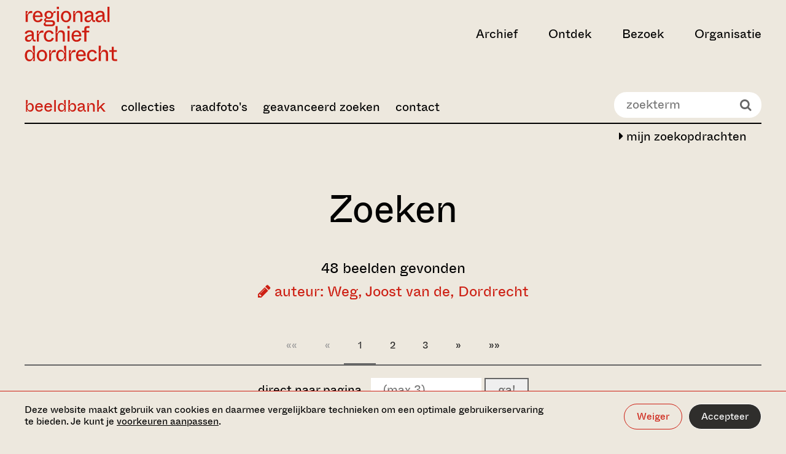

--- FILE ---
content_type: text/html;charset=UTF-8
request_url: https://beeldbank.regionaalarchiefdordrecht.nl/index.cfm?action=search.query&Q.field1=author&Q.value1=Weg%2C%20Joost%20van%20de%2C%20Dordrecht&tohistory=1
body_size: 13716
content:

			<!DOCTYPE html>
<html lang="nl">
<head>
  <meta charset="utf-8">
  <meta http-equiv="x-ua-compatible" content="ie=edge">
  <meta name="viewport" content="width=device-width, initial-scale=1">
  <meta name="format-detection" content="telephone=no">
  
  <meta name="description" content="">

  <meta property="og:type" content="website">
  <meta property="og:title" content="Zoeken in de archieven">
  <meta property="og:url" content="https://www.regionaalarchiefdordrecht.nl/">
  <meta property="og:image"
        content="http://www.regionaalarchiefdordrecht.nl/media/images/RegionaalArchief_0123_ph.Christin.2e16d0ba.fill-1200x630_ewZmDQE.jpg">
  <meta property="og:description" content="">

  <meta name="twitter:card" content="summary">
  <meta name="twitter:site" content="@dordrechtsmuseum">

  <link rel="apple-touch-icon" sizes="180x180" href="https://www.regionaalarchiefdordrecht.nl/static/images/favicons/regionaal_archief/apple-touch-icon.png">
  <link rel="icon" type="image/png" sizes="32x32" href="https://www.regionaalarchiefdordrecht.nl/static/images/favicons/regionaal_archief/favicon-32x32.png">
  <link rel="icon" type="image/png" sizes="16x16" href="https://www.regionaalarchiefdordrecht.nl/static/images/favicons/regionaal_archief/favicon-16x16.png">
  <link rel="manifest" href="https://www.regionaalarchiefdordrecht.nl/static/images/favicons/regionaal_archief/manifest.json">
  <link rel="shortcut icon" href="https://www.regionaalarchiefdordrecht.nl/static/images/favicons/regionaal_archief/favicon.ico">
  <meta name="msapplication-config" content="/static/images/favicons/regionaal_archief/browserconfig.xml">

  
  <link rel="preconnect" href="https://www.google-analytics.com">
  <link rel="preconnect" href="https://www.googletagmanager.com">

  
  

  
    <script>(function(w,d,s,l,i){w[l]=w[l]||[];w[l].push({'gtm.start':
new Date().getTime(),event:'gtm.js'});var f=d.getElementsByTagName(s)[0],
j=d.createElement(s),dl=l!='dataLayer'?'&l='+l:'';j.async=true;j.src=
'https://www.googletagmanager.com/gtm.js?id='+i+dl;f.parentNode.insertBefore(j,f);
})(window,document,'script','dataLayer','GTM-PFRF8PS');</script>

  

  <style>
  :root {
    --theme-color-primary: #EDE8DE;
    --theme-color-secondary: #CD1F13;
    --theme-gradient: #000000;
    --color-menu-1: ;
    --color-menu-2: ;
    --color-menu-3: ;
  
  }

  
</style>


  
  <link type="text/css" href="https://www.regionaalarchiefdordrecht.nl/static/bundles/vendor-529e9d74501fdbe7af58.min.css" rel="stylesheet" />
  <link type="text/css" href="https://www.regionaalarchiefdordrecht.nl/static/bundles/imagebank-529e9d74501fdbe7af58.min.css" rel="stylesheet" />


	

		<!--
			Beeldbank: www.trilobiet.nl
			Powered by Legendo Media Collection Websites http://www.legendo.nl
			Version: 20261117-01
		-->

		<base href="/" />

		
			<title>Beeldbank - Regionaal Archief Dordrecht</title>
		
		<meta http-equiv="expires" content="Sat, 17 Jun 2000 18:19:20 GMT"/>
		<meta http-equiv="Cache-Control" content="private, no-store, no-cache, must-revalidate"/>
		<meta http-equiv="Cache-Control" content="post-check=0, pre-check=0"/>
		<meta http-equiv="Pragma" content="no-cache"/>
		
		<meta name="description" content="Beeldbank Regionaal Archief Dordrecht"/>
		<meta name="author" content="Trilobiet Internetdiensten Rotterdam" />
		<meta name="generator" content="Legendo Media" />
		<meta name="keywords" content="Beeldbank,Erfgoed,Dordrecht,Zwijndrecht,Bieschbos,Biesbos,Alblasserwaard,IJsselmonde"/>

		
		<meta property="og:locale" content="nl_NL" />
		<meta property="og:type" content="article" />
		<meta property="og:site_name" content="Regionaal Archief Dordrecht" />
		<meta property="og:url" content="http://beeldbank.regionaalarchiefdordrecht.nl//index.cfm?action=search.query&Q.field1=author&Q.value1=Weg%2C%20Joost%20van%20de%2C%20Dordrecht&tohistory=1" />
		<meta property="og:title" content="Beeldbank Regionaal Archief Dordrecht" />
		<meta property="og:image" content="http://www.regionaalarchiefdordrecht.nl/app/uploads/2014/11/rad-logo-2.png" />
		

		<link rel="canonical" href="http://beeldbank.regionaalarchiefdordrecht.nl/" />

		<script type="text/javascript" src="_resources/js/utils.js?v=2.01"></script>
		<script type="text/javascript" src="_resources/js/jquery-1.10.2.min.js"></script>

		<!-- shadowbox -->
		<script type="text/javascript" src="_resources/shadowbox-3.0.3/shadowbox.js"></script>
		<link rel="stylesheet" href="_resources/shadowbox-3.0.3/shadowbox.css" type="text/css" media="all" />
		<script type="text/javascript">	$(document).ready(function() { Shadowbox.init(); }); </script>


		<!-- pure responsive grids -->
		<link type="text/css" rel="stylesheet" media="screen" href="_resources/styles/pure-release-0.5.0/grids-min.css"/>
		<link type="text/css" rel="stylesheet" media="screen" href="_resources/styles/pure-release-0.5.0/grids-responsive-min.css"/>
		<!-- pure responsive forms -->
		<link type="text/css" rel="stylesheet" media="screen" href="_resources/styles/pure-release-0.5.0/forms-min.css"/>
		<!-- pure responsive menus -->
		<link type="text/css" rel="stylesheet" media="screen" href="_resources/styles/pure-release-0.5.0/menus-min.css"/>
		<link type="text/css" rel="stylesheet" media="screen" href="_resources/styles/pure-release-0.5.0/menus-paginator-min.css"/>
		<!-- pure tables menus -->
		<link type="text/css" rel="stylesheet" media="screen" href="_resources/styles/pure-release-0.5.0/tables-min.css"/>

		<!--[if lte IE 8]>
			<link rel="stylesheet" href="_resources/styles/pure-custom-grid/grid-old-ie-bb.css">
		<![endif]-->
		<!--[if gt IE 8]><!-->
			<link rel="stylesheet" href="_resources/styles/pure-custom-grid/grid-bb.css">
		<!--<![endif]-->

		<!-- font awesome -->
		<link type="text/css" rel="stylesheet" media="screen" href="_resources/fonts/font-awesome-4.1.0/css/font-awesome.min.css" />

		<!-- custom beeldbank css -->
		<link type="text/css" rel="stylesheet" media="screen" href="_resources/fonts/stylesheet.css?v=1.1"/>
		<link type="text/css" rel="stylesheet" media="screen" href="_resources/styles/bbstyles.css?v=6.17"/>

		<!-- carousel -->
		<script type="text/javascript" src="_resources/slick/slick.min.js"></script>
		<link rel="stylesheet" type="text/css" href="_resources/slick/slick.css"/>

		<script type="text/javascript">

			$( document ).ready(function() {

				$('body').addClass('bb-page-query');

				$('.bb-page-home #BB-quicksearch-wrapper').empty();
				$('#BB-quicksearch-wrapper').show();

				$('.bb-page-home .page-title-wrapper').empty();

				$('.bb-navbar-toggle').click(function() {
					$('.bb-main-menu').slideToggle(250);
				});

				$('.bb-tile').click(function() {
					document.location.href= $(this).find('a').attr('href');
				});

				$(window).resize(function() {
					sizeThumbs();
				});

				sizeThumbs();

			});

		</script>


	
</head>

<body class="homepage">


    <noscript><iframe src="https://www.googletagmanager.com/ns.html?id=GTM-PFRF8PS" height="0" width="0" style="display:none;visibility:hidden"></iframe></noscript>






<div class="cookiebar" data-component="cookiebar">
  <div class="cookiebar__message">
    <div class="container container--wide">
      <div class="container__inner">
        <div class="cookiebar__text-buttons">
          <p class="cookiebar__text">
            Deze website maakt gebruik van cookies en daarmee vergelijkbare technieken om een optimale
            gebruikerservaring te bieden. Je kunt je
            <a href="https://www.regionaalarchiefdordrecht.nl/beeldbank/#" data-do="preferences" tabindex="0">voorkeuren aanpassen</a>.
          </p>
          <div class="cookiebar__buttons">
            <button class="button button--border-white" data-do="reject">Weiger</button>
            <button class="button button--white" data-do="accept">Accepteer</button>
          </div>
        </div>
      </div>
    </div>
  </div>

  <div class="cookiebar__preferences">
    <div class="container container--wide">
      <div class="container__inner">
        <div class="cookiebar__checkboxes">
          <div class="cookiebar-checkbox">
  <div class="cookiebar-checkbox__input">
    <input id="functional" type="checkbox" checked="checked"  disabled required>
    <label for="functional">Functionele cookies</label>
  </div>
  <div class="cookiebar-checkbox__help-text">Deze cookies zorgen ervoor dat de website naar behoren werkt. Deze cookies kunnen niet uitgezet worden.</div>
</div>

          <div class="cookiebar-checkbox">
  <div class="cookiebar-checkbox__input">
    <input id="analytics" type="checkbox" >
    <label for="analytics">Analytische cookies</label>
  </div>
  <div class="cookiebar-checkbox__help-text">Deze cookies zorgen ervoor dat we het gebruik van de website kunnen meten en verbeteringen door kunnen voeren.</div>
</div>

          <div class="cookiebar-checkbox">
  <div class="cookiebar-checkbox__input">
    <input id="third-party" type="checkbox" >
    <label for="third-party">Third party cookies</label>
  </div>
  <div class="cookiebar-checkbox__help-text">Deze cookies kunnen geplaatst worden door derde partijen, zoals YouTube of Vimeo.</div>
</div>

          <div class="cookiebar-checkbox">
  <div class="cookiebar-checkbox__input">
    <input id="advertising" type="checkbox" >
    <label for="advertising">Advertising cookies</label>
  </div>
  <div class="cookiebar-checkbox__help-text">Deze cookie stellen onze advertentiepartners in staat om doelgerichter informatie te kunnen aanbieden.</div>
</div>

        </div>
        <div class="cookiebar__text-buttons">
          <p class="cookiebar__text">
            Door categorieën uit te zetten, kan het voorkomen dat gerelateerde functionaliteiten binnen de website niet
            langer correct werken. Het is altijd mogelijk om op een later moment de voorkeuren aan te passen.
            
          </p>
          <div class="cookiebar__buttons">
            <button class="button button--border-white" data-do="accept-all">Alles toestaan</button>
            <button class="button button--white" data-do="save">Opslaan</button>
          </div>
        </div>
      </div>
    </div>
  </div>
</div>


<a class="skiplink" href="https://www.regionaalarchiefdordrecht.nl/beeldbank/#main-content" title="Direct naar de inhoud">Ga direct naar de inhoud</a>


  <nav data-component="nav-header">
  <div class="container container--wide nav-header">
    

<div class="container__inner nav-header__inner">
  <div class="nav-header__left-section">
    
      
        

<a class="nav-header__logo" href="https://www.regionaalarchiefdordrecht.nl/" aria-label="Ga naar home">
  <svg viewBox="0 0 262 154" xmlns="http://www.w3.org/2000/svg" width="262" height="154">
  <title>Regionaal Archief Dordrecht - Ga naar home</title>
  <path fill="currentColor" d="M8.896 43V29.318c0-7.367 2.848-11.454 9.658-11.454 1.238 0 2.29.124 3.281.248V12.17c-.68-.186-1.547-.31-2.91-.31-6.252 0-8.79 4.024-10.153 9.225H5.43c1.424-2.29 3.281-6.005 3.281-8.791H3.077V43h5.82Zm28.75.867c6.376 0 11.267-2.972 13.496-8.853l-5.325-1.92c-.867 2.167-3.033 5.882-7.986 5.882-4.21 0-8.296-2.477-8.544-9.844h21.607c1.114-10.03-4.334-17.706-13.496-17.706-7.987 0-13.93 6.315-13.93 16.344 0 10.34 5.634 16.097 14.177 16.097ZM29.41 24.489c.495-5.324 4.024-8.42 7.986-8.42 4.087 0 7.553 2.91 7.616 8.42H29.41Zm46.995 30.583c5.324 0 9.782-2.847 9.782-8.605 0-5.139-3.9-8.605-9.906-8.605h-13.31c-2.105 0-2.724-.93-2.724-1.982 0-1.114 1.052-2.228 2.724-2.91 1.733.93 3.714 1.177 5.82 1.177 6.871 0 11.638-4.458 12.195-11.392l.124-1.485c.248-3.53 1.239-4.148 3.839-4.148h2.538v-4.83h-2.105c-2.972 0-4.457 2.23-4.705 5.14h-2.167c-1.052-2.54-3.838-6.006-10.339-6.006-6.996 0-11.763 4.953-11.763 10.772 0 3.962 1.424 6.067 3.343 7.615v2.229c-2.971 1.238-4.581 3.095-4.581 5.448 0 1.857 1.362 3.22 3.034 3.776v2.23c-2.663 1.176-4.272 3.219-4.272 6.005 0 2.476 1.857 5.572 7.429 5.572h15.044Zm-7.615-25.507c-4.024 0-6.624-2.662-6.624-6.748 0-4.024 2.6-6.81 6.624-6.81 4.024 0 6.625 2.786 6.625 6.81 0 4.086-2.6 6.748-6.625 6.748ZM63.715 50.12c-2.972 0-4.644-.743-4.644-3.22 0-1.919 1.239-3.28 2.23-3.9h14.362c2.477 0 4.644.62 4.644 3.529 0 2.91-2.167 3.59-4.644 3.59H63.715ZM97.319 6.597V-.337h-6.19v6.934h6.19ZM97.195 43V12.293h-5.881V43h5.881Zm20.111.867c8.234 0 14.549-6.81 14.549-16.159 0-9.348-6.067-16.282-14.549-16.282s-14.611 6.934-14.611 16.282c0 9.225 6.315 16.159 14.611 16.159Zm0-5.015c-5.077 0-8.544-3.59-8.544-11.082 0-7.553 3.467-11.33 8.544-11.33 5.015 0 8.482 3.777 8.482 11.33 0 7.491-3.467 11.082-8.482 11.082ZM143.224 43V29.751c0-4.334.124-13.248 8.172-13.248 3.962 0 6.501 2.228 6.501 7.738V43h5.819V22.941c0-6.81-3.219-11.515-10.71-11.515-5.82 0-8.915 4.767-9.844 7.986h-3.157c1.547-2.352 2.971-5.262 2.971-7.12h-5.572V43h5.82Zm35.848.867c5.386 0 8.482-3.343 9.534-7.306h2.353c0 4.83 1.238 6.439 5.881 6.439h2.538v-4.953h-3.157c-1.424 0-1.795-.371-1.795-1.795V22.198c0-6.624-3.963-10.772-12.259-10.772-8.11 0-12.505 4.396-13.496 8.605l5.448 1.796c.805-2.353 2.662-5.51 8.048-5.51 4.52 0 6.439 2.167 6.439 5.695v.93c-9.967.804-19.316 3.652-19.316 12.133 0 5.449 3.777 8.792 9.782 8.792Zm1.671-4.767c-3.652 0-5.448-1.734-5.448-4.52 0-4.89 6.129-6.686 13.311-7.429v3.157c0 6.13-3.962 8.792-7.863 8.792Zm29.777 4.767c5.386 0 8.482-3.343 9.534-7.306h2.353c0 4.83 1.238 6.439 5.881 6.439h2.539v-4.953h-3.158c-1.424 0-1.795-.371-1.795-1.795V22.198c0-6.624-3.962-10.772-12.258-10.772-8.11 0-12.506 4.396-13.497 8.605l5.448 1.796c.805-2.353 2.663-5.51 8.049-5.51 4.519 0 6.438 2.167 6.438 5.695v.93c-9.967.804-19.316 3.652-19.316 12.133 0 5.449 3.777 8.792 9.782 8.792Zm1.672-4.767c-3.653 0-5.448-1.734-5.448-4.52 0-4.89 6.129-6.686 13.31-7.429v3.157c0 6.13-3.962 8.792-7.862 8.792Zm27.796 3.9V-.337h-5.82V43h5.82ZM10.878 98.867c5.386 0 8.481-3.343 9.533-7.306h2.353c0 4.83 1.238 6.439 5.881 6.439h2.539v-4.953h-3.158c-1.424 0-1.795-.371-1.795-1.795V77.198c0-6.624-3.962-10.772-12.258-10.772-8.11 0-12.506 4.395-13.497 8.605l5.448 1.796c.805-2.353 2.663-5.51 8.049-5.51 4.52 0 6.438 2.167 6.438 5.696v.928c-9.967.805-19.316 3.653-19.316 12.135 0 5.448 3.777 8.79 9.782 8.79Zm1.67-4.767c-3.652 0-5.447-1.734-5.447-4.52 0-4.89 6.129-6.686 13.31-7.429v3.157c0 6.13-3.962 8.792-7.862 8.792ZM40.345 98V84.318c0-7.367 2.848-11.453 9.658-11.453 1.239 0 2.291.123 3.282.247V67.17c-.681-.186-1.548-.31-2.91-.31-6.253 0-8.791 4.024-10.153 9.225h-3.343c1.423-2.29 3.28-6.005 3.28-8.791h-5.633V98h5.82Zm28.947.867c6.934 0 11.577-4.024 13.62-9.72l-5.51-1.92c-1.052 3.406-3.343 6.625-8.172 6.625-4.89 0-8.791-3.59-8.791-11.206 0-7.49 3.962-11.205 8.729-11.205 4.272 0 6.5 2.724 7.553 5.757l5.448-1.857c-1.548-4.83-5.943-8.915-12.939-8.915-8.605 0-14.858 6.624-14.858 16.22 0 9.906 5.943 16.22 14.92 16.22ZM93.326 98V84.751c0-4.334.124-13.249 8.172-13.249 3.962 0 6.501 2.23 6.501 7.74V98h5.819V77.941c0-6.81-3.219-11.515-10.71-11.515-5.82 0-8.915 4.767-9.844 7.986h-3.157c1.61-2.414 3.219-5.014 3.219-11.391v-8.358h-5.82V98h5.82Zm33.991-36.403v-6.934h-6.191v6.934h6.191ZM127.193 98V67.293h-5.882V98h5.882Zm19.801.867c6.377 0 11.267-2.972 13.496-8.853l-5.324-1.92c-.867 2.167-3.034 5.882-7.986 5.882-4.21 0-8.296-2.477-8.544-9.844h21.607c1.114-10.03-4.334-17.706-13.497-17.706-7.986 0-13.93 6.315-13.93 16.344 0 10.34 5.634 16.097 14.178 16.097Zm-8.234-19.378c.495-5.324 4.024-8.42 7.986-8.42 4.086 0 7.553 2.91 7.615 8.42H138.76Zm35.857-7.367h7.924v-4.83h-7.924v-4.58c0-2.106.867-3.034 3.033-3.034h6.006v-5.015h-7.12c-5.077 0-7.739 2.538-7.739 8.11v4.52h-6.686v4.829h6.686V98h5.82V72.122ZM13.23 153.867c6.562 0 8.853-4.644 10.03-7.491h3.28c-1.176 1.609-2.785 4.643-2.785 6.624h5.262v-43.337h-5.82v7.12c0 6.5 1.61 9.596 3.405 12.134h-3.405c-1.238-3.529-3.838-7.491-9.967-7.491-7.058 0-12.444 6.129-12.444 16.22 0 10.03 5.386 16.221 12.444 16.221Zm1.795-4.953c-4.767 0-8.234-3.034-8.234-11.33 0-8.357 3.467-11.205 8.234-11.205 4.953 0 8.482 3.652 8.482 11.205s-3.529 11.33-8.482 11.33Zm34.175 4.953c8.234 0 14.549-6.81 14.549-16.159 0-9.348-6.067-16.282-14.549-16.282s-14.61 6.934-14.61 16.282c0 9.225 6.314 16.159 14.61 16.159Zm0-5.015c-5.077 0-8.544-3.591-8.544-11.082 0-7.553 3.468-11.329 8.544-11.329 5.015 0 8.482 3.776 8.482 11.329 0 7.491-3.467 11.082-8.482 11.082ZM75.118 153v-13.682c0-7.367 2.848-11.453 9.658-11.453 1.238 0 2.29.123 3.281.247v-5.943c-.68-.186-1.547-.31-2.91-.31-6.252 0-8.79 4.024-10.153 9.225h-3.343c1.424-2.291 3.281-6.005 3.281-8.791H69.3V153h5.82Zm26.532.867c6.562 0 8.853-4.644 10.029-7.491h3.282c-1.177 1.609-2.786 4.643-2.786 6.624h5.262v-43.337h-5.819v7.12c0 6.5 1.609 9.596 3.405 12.134h-3.405c-1.239-3.529-3.839-7.491-9.968-7.491-7.058 0-12.444 6.129-12.444 16.22 0 10.03 5.386 16.221 12.444 16.221Zm1.795-4.953c-4.767 0-8.234-3.034-8.234-11.33 0-8.357 3.467-11.205 8.234-11.205 4.953 0 8.482 3.652 8.482 11.205s-3.529 11.33-8.482 11.33ZM131.243 153v-13.682c0-7.367 2.848-11.453 9.658-11.453 1.239 0 2.291.123 3.282.247v-5.943c-.681-.186-1.548-.31-2.91-.31-6.253 0-8.791 4.024-10.153 9.225h-3.343c1.423-2.291 3.281-6.005 3.281-8.791h-5.634V153h5.819Zm28.266.867c6.377 0 11.267-2.972 13.496-8.853l-5.324-1.92c-.867 2.167-3.034 5.882-7.986 5.882-4.21 0-8.296-2.477-8.544-9.844h21.607c1.114-10.029-4.334-17.706-13.497-17.706-7.986 0-13.93 6.315-13.93 16.344 0 10.339 5.634 16.097 14.178 16.097Zm-8.234-19.378c.495-5.324 4.024-8.42 7.986-8.42 4.086 0 7.553 2.91 7.615 8.42h-15.601Zm40.061 19.378c6.934 0 11.577-4.024 13.62-9.72l-5.51-1.919c-1.052 3.405-3.343 6.624-8.172 6.624-4.891 0-8.791-3.591-8.791-11.206 0-7.491 3.962-11.205 8.729-11.205 4.272 0 6.501 2.724 7.553 5.757l5.448-1.857c-1.548-4.829-5.943-8.915-12.939-8.915-8.606 0-14.858 6.624-14.858 16.22 0 9.906 5.943 16.221 14.92 16.221Zm24.035-.867v-13.249c0-4.333.124-13.249 8.172-13.249 3.962 0 6.501 2.229 6.501 7.739V153h5.819v-20.059c0-6.81-3.219-11.515-10.71-11.515-5.82 0-8.915 4.767-9.844 7.986h-3.157c1.609-2.414 3.219-5.014 3.219-11.391v-8.358h-5.82V153h5.82Zm46.311 0v-5.015h-6.439c-2.105 0-3.034-.928-3.034-3.033v-17.83h8.296v-4.829h-8.296v-9.596h-5.819v9.596h-6.996v4.829h6.996v18.325c0 5.077 2.662 7.553 7.739 7.553h7.553Z" />
</svg>

</a>

      
    

    
  </div>

  
    <div class="nav-header__right-section">
      <ul class="nav-header__items">
        
          <li>
            <button class="nav-header__button " aria-expanded="false" aria-controls="archief" data-target="archief">Archief</button>
          </li>
        
          <li>
            <button class="nav-header__button " aria-expanded="false" aria-controls="ontdek" data-target="ontdek">Ontdek</button>
          </li>
        
          <li>
            <button class="nav-header__button " aria-expanded="false" aria-controls="bezoek" data-target="bezoek">Bezoek</button>
          </li>
        
          <li>
            <button class="nav-header__button " aria-expanded="false" aria-controls="organisatie" data-target="organisatie">Organisatie</button>
          </li>
        
      </ul>

      

      

      

      

      <button class="nav-header__hamburger" aria-label="toggle menu" aria-expanded="false" aria-controls="nav-dropdown"></button>
    </div>
  
</div>

    

<div id="nav-dropdown" class="nav-dropdown">
  <div class="nav-dropdown__tabs container container--wide">
    <div class="container__inner">
      <ul class="nav-dropdown__tabs-list">
        
          <li>
            <button data-target="archief" class="nav-dropdown__tab-button" aria-expanded="false" aria-controls="archief">
              <span>Archief</span>
              <svg xmlns="http://www.w3.org/2000/svg" viewBox="0 0 32 32" width="32px" height="32px">
  <path fill="currentColor" d="m9.4 32 13.2-11.9V12L9.4 0v5l7.5 6.6c1.7 1.5 3 2.1 4.2 2.2v4.7c-1.2.1-2.5.7-4.2 2.2l-7.5 6.6V32z" />
</svg>

            </button>
          </li>
        
          <li>
            <button data-target="ontdek" class="nav-dropdown__tab-button" aria-expanded="false" aria-controls="ontdek">
              <span>Ontdek</span>
              <svg xmlns="http://www.w3.org/2000/svg" viewBox="0 0 32 32" width="32px" height="32px">
  <path fill="currentColor" d="m9.4 32 13.2-11.9V12L9.4 0v5l7.5 6.6c1.7 1.5 3 2.1 4.2 2.2v4.7c-1.2.1-2.5.7-4.2 2.2l-7.5 6.6V32z" />
</svg>

            </button>
          </li>
        
          <li>
            <button data-target="bezoek" class="nav-dropdown__tab-button" aria-expanded="false" aria-controls="bezoek">
              <span>Bezoek</span>
              <svg xmlns="http://www.w3.org/2000/svg" viewBox="0 0 32 32" width="32px" height="32px">
  <path fill="currentColor" d="m9.4 32 13.2-11.9V12L9.4 0v5l7.5 6.6c1.7 1.5 3 2.1 4.2 2.2v4.7c-1.2.1-2.5.7-4.2 2.2l-7.5 6.6V32z" />
</svg>

            </button>
          </li>
        
          <li>
            <button data-target="organisatie" class="nav-dropdown__tab-button" aria-expanded="false" aria-controls="organisatie">
              <span>Organisatie</span>
              <svg xmlns="http://www.w3.org/2000/svg" viewBox="0 0 32 32" width="32px" height="32px">
  <path fill="currentColor" d="m9.4 32 13.2-11.9V12L9.4 0v5l7.5 6.6c1.7 1.5 3 2.1 4.2 2.2v4.7c-1.2.1-2.5.7-4.2 2.2l-7.5 6.6V32z" />
</svg>

            </button>
          </li>
        
      </ul>
      <div class="nav-dropdown__cta">
        
            <h3 class="nav-dropdown__cta-title">Blijf op de hoogte</h3>
            <p class="nav-dropdown__cta-text">Meld je aan voor onze nieuwsbrief en ontvang updates over activiteiten en tentoonstellingen. </p>
            <a href="https://www.regionaalarchiefdordrecht.nl/nieuwsbrief/" class="button button--border button--with-arrow">
              <span>Aanmelden voor nieuwsbrief</span>
              <svg xmlns="http://www.w3.org/2000/svg" viewBox="0 0 24 24" width="24" height="24">
  <path fill="currentColor" d="M13.1 0v3.1l6.1 5.3c1.4 1.2 2.5 1.7 3.4 1.7v.6H.1v2.4h22.5v.9c-1 .1-2 .6-3.4 1.7L13.1 21v3l10.8-9.6V9.6L13.1 0z" />
</svg>

            </a>
        
        
        
      </div>
    </div>
  </div>

  
    <div id="archief" class="nav-dropdown__tab container container--wide " data-tab="archief">
      <div class="nav-dropdown__tab-inner container__inner">
        
          <div class="nav-dropdown__card">
            
              

  
  <a href="https://www.regionaalarchiefdordrecht.nl/collectie/"
     class="media-block media-block--regular media-block--inset"
     tabindex="0"
  >
    <div class="media-block__content">
      
        <h3 class="media-block__title">Collectie</h3>
      
      
      
      <div class="media-block__button button button--white button--with-arrow" aria-hidden="true">
        Bekijk
        <svg xmlns="http://www.w3.org/2000/svg" viewBox="0 0 24 24" width="24" height="24">
  <path fill="currentColor" d="M13.1 0v3.1l6.1 5.3c1.4 1.2 2.5 1.7 3.4 1.7v.6H.1v2.4h22.5v.9c-1 .1-2 .6-3.4 1.7L13.1 21v3l10.8-9.6V9.6L13.1 0z" />
</svg>

      </div>
    </div>
    <div class="media-block__image" aria-hidden="true">
      
      
        
          
            <img alt="Christine Reehorst - Studiezaal Regionaal Archief Dordrecht - 2023" height="380" src="https://www.regionaalarchiefdordrecht.nl/media/images/RegionaalArchief_0123_ph.Christine.2e16d0ba.fill-400x380_2oKORyJ.jpg" width="400">
          
        
      
    </div>
  </a>


            
          </div>
        
       
        <button class="nav-dropdown__back-button" aria-label="back">
          <svg xmlns="http://www.w3.org/2000/svg" viewBox="0 0 32 32" width="32px" height="32px">
  <title>Chevron left</title>
  <path fill="currentColor" d="M22.6 32 9.4 20.1V12L22.6 0v5l-7.5 6.6c-1.7 1.5-3 2.1-4.2 2.2v4.7c1.2.1 2.5.7 4.2 2.2l7.5 6.6V32z" />
</svg>

        </button>
      

        <div class="nav-dropdown__links">
          <ul class="nav-dropdown__primary-list">
            
              
              <li><a class="nav-dropdown__primary-link " href="https://www.regionaalarchiefdordrecht.nl/archief/" tabindex="0">Zoeken in de archieven</a></li>
            
              
              <li><a class="nav-dropdown__primary-link " href="http://beeldbank.regionaalarchiefdordrecht.nl" tabindex="0">Zoeken in de beeldbank</a></li>
            
              
              <li><a class="nav-dropdown__primary-link " href="https://www.regionaalarchiefdordrecht.nl/collectie/" tabindex="0">Collectie</a></li>
            
          </ul>

          
            
              <h3 class="nav-dropdown__list-heading">Direct naar</h3>
            
            <ul class="nav-dropdown__secondary-list">
              
                
                <li class="nav-dropdown__secondary-list-item">
                  <a class="nav-dropdown__secondary-link" href="https://www.regionaalarchiefdordrecht.nl/hoe-vraag-ik-een-archiefstuk-aan/" tabindex="0">
                    Aanvragen archiefstuk
                    
                  </a>
                </li>
              
                
                <li class="nav-dropdown__secondary-list-item">
                  <a class="nav-dropdown__secondary-link" href="https://www.regionaalarchiefdordrecht.nl/aanvragen-scans/" tabindex="0">
                    Aanvragen scans
                    
                  </a>
                </li>
              
                
                <li class="nav-dropdown__secondary-list-item">
                  <a class="nav-dropdown__secondary-link" href="https://www.regionaalarchiefdordrecht.nl/zoeken-in-het-archief/" tabindex="0">
                    Zoektips
                    
                  </a>
                </li>
              
            </ul>
          
            
            <ul class="nav-dropdown__secondary-list">
              
            </ul>
          
          <button class="nav-dropdown__close-button" title="close menu" aria-label="close menu" aria-expanded="false" aria-controls="nav-dropdown" >
            <svg xmlns="http://www.w3.org/2000/svg" viewBox="0 0 40 40" width="40" height="40">
  <title>Close</title>
  <path fill="currentColor" d="M40 1.5 38.5 0 20 18.5 1.5 0 0 1.5 18.5 20 0 38.5 1.5 40 20 21.5 38.5 40l1.5-1.5L21.5 20z"/>
</svg>

          </button>
        </div>
      </div>
    </div>
  
    <div id="ontdek" class="nav-dropdown__tab container container--wide " data-tab="ontdek">
      <div class="nav-dropdown__tab-inner container__inner">
        
          <div class="nav-dropdown__card">
            
              

  
  <a href="https://www.regionaalarchiefdordrecht.nl/dordtse-bronnen/"
     class="media-block media-block--regular media-block--inset"
     tabindex="0"
  >
    <div class="media-block__content">
      
        <h3 class="media-block__title">Dordtse bronnen</h3>
      
      
      
      <div class="media-block__button button button--white button--with-arrow" aria-hidden="true">
        Bekijk
        <svg xmlns="http://www.w3.org/2000/svg" viewBox="0 0 24 24" width="24" height="24">
  <path fill="currentColor" d="M13.1 0v3.1l6.1 5.3c1.4 1.2 2.5 1.7 3.4 1.7v.6H.1v2.4h22.5v.9c-1 .1-2 .6-3.4 1.7L13.1 21v3l10.8-9.6V9.6L13.1 0z" />
</svg>

      </div>
    </div>
    <div class="media-block__image" aria-hidden="true">
      
      
        
          
            <img alt="Christine Reehorst - Studiezaal Regionaal Archief Dordrecht - 2023" height="380" src="https://www.regionaalarchiefdordrecht.nl/media/images/RegionaalArchief_0123_ph.Christine.2e16d0ba.fill-400x380.jpg" width="400">
          
        
      
    </div>
  </a>


            
          </div>
        
       
        <button class="nav-dropdown__back-button" aria-label="back">
          <svg xmlns="http://www.w3.org/2000/svg" viewBox="0 0 32 32" width="32px" height="32px">
  <title>Chevron left</title>
  <path fill="currentColor" d="M22.6 32 9.4 20.1V12L22.6 0v5l-7.5 6.6c-1.7 1.5-3 2.1-4.2 2.2v4.7c1.2.1 2.5.7 4.2 2.2l7.5 6.6V32z" />
</svg>

        </button>
      

        <div class="nav-dropdown__links">
          <ul class="nav-dropdown__primary-list">
            
              
              <li><a class="nav-dropdown__primary-link " href="https://www.regionaalarchiefdordrecht.nl/dordts-biografisch-woordenboek/" tabindex="0">Dordts biografisch woordenboek</a></li>
            
              
              <li><a class="nav-dropdown__primary-link " href="https://www.regionaalarchiefdordrecht.nl/verhalen-uit-het-archief/" tabindex="0">Verhalen uit het archief</a></li>
            
              
              <li><a class="nav-dropdown__primary-link " href="https://www.regionaalarchiefdordrecht.nl/onderwijs/" tabindex="0">Onderwijs</a></li>
            
              
              <li><a class="nav-dropdown__primary-link " href="https://www.regionaalarchiefdordrecht.nl/kaarten/" tabindex="0">Dordt op de kaart</a></li>
            
              
              <li><a class="nav-dropdown__primary-link " href="https://www.regionaalarchiefdordrecht.nl/dordtse-historische-kalender/" tabindex="0">Dordtse 
historische kalender</a></li>
            
          </ul>

          
            
              <h3 class="nav-dropdown__list-heading">Direct naar</h3>
            
            <ul class="nav-dropdown__secondary-list">
              
                
                <li class="nav-dropdown__secondary-list-item">
                  <a class="nav-dropdown__secondary-link" href="https://www.regionaalarchiefdordrecht.nl/koloniaal-dordrecht/" tabindex="0">
                    Koloniaal Dordrecht
                    
                  </a>
                </li>
              
                
                <li class="nav-dropdown__secondary-list-item">
                  <a class="nav-dropdown__secondary-link" href="https://www.regionaalarchiefdordrecht.nl/dordtse-verzetsstijders/" tabindex="0">
                    Dordtse verzetsstrijders
                    
                  </a>
                </li>
              
            </ul>
          
            
              <h3 class="nav-dropdown__list-heading">Kijk terug</h3>
            
            <ul class="nav-dropdown__secondary-list">
              
                
                <li class="nav-dropdown__secondary-list-item">
                  <a class="nav-dropdown__secondary-link" href="https://www.regionaalarchiefdordrecht.nl/tentoonstellingsarchief/" tabindex="0">
                    Eerdere tentoonstellingen
                    
                  </a>
                </li>
              
                
                <li class="nav-dropdown__secondary-list-item">
                  <a class="nav-dropdown__secondary-link" href="https://www.regionaalarchiefdordrecht.nl/videoarchief/" tabindex="0">
                    Videoarchief
                    
                  </a>
                </li>
              
            </ul>
          
          <button class="nav-dropdown__close-button" title="close menu" aria-label="close menu" aria-expanded="false" aria-controls="nav-dropdown" >
            <svg xmlns="http://www.w3.org/2000/svg" viewBox="0 0 40 40" width="40" height="40">
  <title>Close</title>
  <path fill="currentColor" d="M40 1.5 38.5 0 20 18.5 1.5 0 0 1.5 18.5 20 0 38.5 1.5 40 20 21.5 38.5 40l1.5-1.5L21.5 20z"/>
</svg>

          </button>
        </div>
      </div>
    </div>
  
    <div id="bezoek" class="nav-dropdown__tab container container--wide " data-tab="bezoek">
      <div class="nav-dropdown__tab-inner container__inner">
        
          <div class="nav-dropdown__card">
            
              

  
  <a href="https://www.regionaalarchiefdordrecht.nl/ziendoen/"
     class="media-block media-block--regular media-block--inset"
     tabindex="0"
  >
    <div class="media-block__content">
      
        <h3 class="media-block__title">Zien &amp; doen</h3>
      
      
      
      <div class="media-block__button button button--white button--with-arrow" aria-hidden="true">
        Bekijk alles
        <svg xmlns="http://www.w3.org/2000/svg" viewBox="0 0 24 24" width="24" height="24">
  <path fill="currentColor" d="M13.1 0v3.1l6.1 5.3c1.4 1.2 2.5 1.7 3.4 1.7v.6H.1v2.4h22.5v.9c-1 .1-2 .6-3.4 1.7L13.1 21v3l10.8-9.6V9.6L13.1 0z" />
</svg>

      </div>
    </div>
    <div class="media-block__image" aria-hidden="true">
      
      
        
          
            <img alt="Zes jonge mannen doen in tweetallen een oefening in het op elkaars schouders staan voor." height="380" src="https://www.regionaalarchiefdordrecht.nl/media/images/Leerlingen_van_de_HBS_aan_het_Oran.2e16d0ba.fill-400x380.jpg" width="400">
          
        
      
    </div>
  </a>


            
          </div>
        
       
        <button class="nav-dropdown__back-button" aria-label="back">
          <svg xmlns="http://www.w3.org/2000/svg" viewBox="0 0 32 32" width="32px" height="32px">
  <title>Chevron left</title>
  <path fill="currentColor" d="M22.6 32 9.4 20.1V12L22.6 0v5l-7.5 6.6c-1.7 1.5-3 2.1-4.2 2.2v4.7c1.2.1 2.5.7 4.2 2.2l7.5 6.6V32z" />
</svg>

        </button>
      

        <div class="nav-dropdown__links">
          <ul class="nav-dropdown__primary-list">
            
              
              <li><a class="nav-dropdown__primary-link " href="https://www.regionaalarchiefdordrecht.nl/praktische-info/" tabindex="0">Praktische informatie</a></li>
            
              
              <li><a class="nav-dropdown__primary-link " href="https://www.regionaalarchiefdordrecht.nl/ziendoen/" tabindex="0">Zien &amp; doen</a></li>
            
              
              <li><a class="nav-dropdown__primary-link " href="https://www.regionaalarchiefdordrecht.nl/veelgestelde-vragen/" tabindex="0">Veelgestelde
vragen</a></li>
            
              
              <li><a class="nav-dropdown__primary-link " href="https://www.regionaalarchiefdordrecht.nl/over-het-regionaal-archief-dordrecht/contact/" tabindex="0">Contact</a></li>
            
          </ul>

          
            
              <h3 class="nav-dropdown__list-heading">Direct naar</h3>
            
            <ul class="nav-dropdown__secondary-list">
              
                
                <li class="nav-dropdown__secondary-list-item">
                  <a class="nav-dropdown__secondary-link" href="https://www.regionaalarchiefdordrecht.nl/toegankelijkheid/" tabindex="0">
                    Toegankelijkheid
                    
                  </a>
                </li>
              
                
                <li class="nav-dropdown__secondary-list-item">
                  <a class="nav-dropdown__secondary-link" href="https://www.regionaalarchiefdordrecht.nl/caf%C3%A9-hofspot/" tabindex="0">
                    Café Hofspot
                    
                  </a>
                </li>
              
            </ul>
          
            
            <ul class="nav-dropdown__secondary-list">
              
                
                <li class="nav-dropdown__secondary-list-item">
                  <a class="nav-dropdown__secondary-link" href="https://www.regionaalarchiefdordrecht.nl/over-het-regionaal-archief-dordrecht/aanbieden/" tabindex="0">
                    Aanbieden
                    
                  </a>
                </li>
              
            </ul>
          
          <button class="nav-dropdown__close-button" title="close menu" aria-label="close menu" aria-expanded="false" aria-controls="nav-dropdown" >
            <svg xmlns="http://www.w3.org/2000/svg" viewBox="0 0 40 40" width="40" height="40">
  <title>Close</title>
  <path fill="currentColor" d="M40 1.5 38.5 0 20 18.5 1.5 0 0 1.5 18.5 20 0 38.5 1.5 40 20 21.5 38.5 40l1.5-1.5L21.5 20z"/>
</svg>

          </button>
        </div>
      </div>
    </div>
  
    <div id="organisatie" class="nav-dropdown__tab container container--wide " data-tab="organisatie">
      <div class="nav-dropdown__tab-inner container__inner">
        
          <div class="nav-dropdown__card">
            
              

  
  <a href="https://www.regionaalarchiefdordrecht.nl/de-gebouwen/stadsdepot/"
     class="media-block media-block--regular media-block--inset"
     tabindex="0"
  >
    <div class="media-block__content">
      
        <h3 class="media-block__title">Stadsdepot</h3>
      
      
      
      <div class="media-block__button button button--white button--with-arrow" aria-hidden="true">
        Bekijk
        <svg xmlns="http://www.w3.org/2000/svg" viewBox="0 0 24 24" width="24" height="24">
  <path fill="currentColor" d="M13.1 0v3.1l6.1 5.3c1.4 1.2 2.5 1.7 3.4 1.7v.6H.1v2.4h22.5v.9c-1 .1-2 .6-3.4 1.7L13.1 21v3l10.8-9.6V9.6L13.1 0z" />
</svg>

      </div>
    </div>
    <div class="media-block__image" aria-hidden="true">
      
      
        
          
            <img alt="Kleurenfoto van een van de archiefdepots in het Stadsdepot" height="380" src="https://www.regionaalarchiefdordrecht.nl/media/images/Stadsdepot_2.2e16d0ba.fill-400x380.jpg" width="400">
          
        
      
    </div>
  </a>


            
          </div>
        
       
        <button class="nav-dropdown__back-button" aria-label="back">
          <svg xmlns="http://www.w3.org/2000/svg" viewBox="0 0 32 32" width="32px" height="32px">
  <title>Chevron left</title>
  <path fill="currentColor" d="M22.6 32 9.4 20.1V12L22.6 0v5l-7.5 6.6c-1.7 1.5-3 2.1-4.2 2.2v4.7c1.2.1 2.5.7 4.2 2.2l7.5 6.6V32z" />
</svg>

        </button>
      

        <div class="nav-dropdown__links">
          <ul class="nav-dropdown__primary-list">
            
              
              <li><a class="nav-dropdown__primary-link " href="https://www.regionaalarchiefdordrecht.nl/over-het-regionaal-archief-dordrecht/" tabindex="0">Over het Archief</a></li>
            
              
              <li><a class="nav-dropdown__primary-link " href="https://www.regionaalarchiefdordrecht.nl/nieuws/" tabindex="0">Nieuws</a></li>
            
              
              <li><a class="nav-dropdown__primary-link " href="https://www.regionaalarchiefdordrecht.nl/de-gebouwen/" tabindex="0">De gebouwen</a></li>
            
          </ul>

          
            
              <h3 class="nav-dropdown__list-heading">Speciaal voor</h3>
            
            <ul class="nav-dropdown__secondary-list">
              
                
                <li class="nav-dropdown__secondary-list-item">
                  <a class="nav-dropdown__secondary-link" href="https://www.regionaalarchiefdordrecht.nl/over-het-regionaal-archief-dordrecht/voor-de-pers/" tabindex="0">
                    Voor de pers
                    
                  </a>
                </li>
              
                
                <li class="nav-dropdown__secondary-list-item">
                  <a class="nav-dropdown__secondary-link" href="https://www.regionaalarchiefdordrecht.nl/steun-ons/" tabindex="0">
                    Steun ons
                    
                  </a>
                </li>
              
            </ul>
          
            
            <ul class="nav-dropdown__secondary-list">
              
            </ul>
          
          <button class="nav-dropdown__close-button" title="close menu" aria-label="close menu" aria-expanded="false" aria-controls="nav-dropdown" >
            <svg xmlns="http://www.w3.org/2000/svg" viewBox="0 0 40 40" width="40" height="40">
  <title>Close</title>
  <path fill="currentColor" d="M40 1.5 38.5 0 20 18.5 1.5 0 0 1.5 18.5 20 0 38.5 1.5 40 20 21.5 38.5 40l1.5-1.5L21.5 20z"/>
</svg>

          </button>
        </div>
      </div>
    </div>
  
</div>


  </div>
</nav>



<main id="main-content" lang="">

  

  
  
  <section class="image-bank">
  

	





	





	<!-- BeeldBank wrapper div to isolate Beeldbank from template -->
	<div id="BB">

		

		<div class="bb-menu-container">

			<div class="bb-container">

			

				<div id="BB-quicksearch-wrapper">

					<div class="bb-quicksearch">

						<!-- quick search -->
						<form id="frmQuickSearch" action="index.cfm" method="get">

							<div class="bb-input-wrapper">	
								<input type="text" name="Q.searchterm" placeholder="zoekterm" id="iptquicksearch"
									   onfocus="
									   	if (!document.iptsearchinited) this.value = '';
									   	document.iptsearchinited = true;
									   "
								/>
							</div>
							<input type="hidden" name="action" value="search.find" />
							<input type="hidden" name="tohistory" value="1" />
							<input type="hidden" name="startrow" value="0" />
							<button type="submit" class="small-btn">zoek</button>

						</form>

						<a href="/search/history">
							<i class="fa fa-caret-right"></i>&nbsp;mijn zoekopdrachten
						</a>

					</div>

				</div>

				<div class="bb-navbar-toggle"><span>beeldbank menu <i class="fa fa-caret-down"></i></span></div>

				<div class="bb-main-menu pure-menu-horizontal">
					<ul>
						<li><a href="/">beeldbank</a></li>
						<li><a href="/search/collections">collecties</a></li>
						<li><a href="/search/raadfotos">raadfoto's</a></li>
						<li><a href="/search/form">geavanceerd zoeken</a></li>
						<li><a href="/content/contact">contact</a></li>
					</ul>
				</div>

			

			</div>

		</div>

		
		







	<div class="bb-container bb-center">

		
			<h1 class="bb-page-title">Zoeken</h1>
		

		
			<div class="bb-larger-text">

				48 beelden gevonden
				<br/>

				
				

				
				
						<a href="index.cfm?action=search.form&amp;q%2Eop3=&amp;q%2Evalue3=&amp;q%2Eop2=&amp;q%2Eyearbegin=&amp;q%2Efield3=&amp;q%2Efield1=author&amp;searchtype=query&amp;q%2Evalue2=&amp;q%2Esortfield=&amp;q%2Evalue1=Weg%2C%20Joost%20van%20de%2C%20Dordrecht&amp;q%2Efield2=&amp;q%2Eyearend=" title="zoekvraag aanpassen">
							<i class="fa fa-pencil"></i>
							auteur: Weg, Joost van de, Dordrecht 
						</a>
					

			</div>
		

	</div>

	<div class=bb-container large bb-center">

		

			<div class="bb-page-browse bb-page-browse-top noprint">
			

				

				<ul class="pure-paginator">

					<li><a class="pure-button disabled" >&#171;&#171;</a></li>

					<li><a class="pure-button disabled" >&#171;</a></li>

					
					<li><a class="pure-button pure-button-active" href="/search/query?q%2Eop3=&amp;q%2Evalue3=&amp;q%2Eop2=&amp;q%2Eyearbegin=&amp;q%2Efield3=&amp;q%2Efield1=author&amp;searchtype=query&amp;q%2Evalue2=&amp;q%2Esortfield=&amp;q%2Evalue1=Weg%2C%20Joost%20van%20de%2C%20Dordrecht&amp;q%2Efield2=&amp;q%2Eyearend=&startrow=0">1</a></li>
					
					<li><a class="pure-button " href="/search/query?q%2Eop3=&amp;q%2Evalue3=&amp;q%2Eop2=&amp;q%2Eyearbegin=&amp;q%2Efield3=&amp;q%2Efield1=author&amp;searchtype=query&amp;q%2Evalue2=&amp;q%2Esortfield=&amp;q%2Evalue1=Weg%2C%20Joost%20van%20de%2C%20Dordrecht&amp;q%2Efield2=&amp;q%2Eyearend=&startrow=20">2</a></li>
					
					<li><a class="pure-button " href="/search/query?q%2Eop3=&amp;q%2Evalue3=&amp;q%2Eop2=&amp;q%2Eyearbegin=&amp;q%2Efield3=&amp;q%2Efield1=author&amp;searchtype=query&amp;q%2Evalue2=&amp;q%2Esortfield=&amp;q%2Evalue1=Weg%2C%20Joost%20van%20de%2C%20Dordrecht&amp;q%2Efield2=&amp;q%2Eyearend=&startrow=40">3</a></li>
					

					
					<li><a class="pure-button" href="/search/query?q%2Eop3=&amp;q%2Evalue3=&amp;q%2Eop2=&amp;q%2Eyearbegin=&amp;q%2Efield3=&amp;q%2Efield1=author&amp;searchtype=query&amp;q%2Evalue2=&amp;q%2Esortfield=&amp;q%2Evalue1=Weg%2C%20Joost%20van%20de%2C%20Dordrecht&amp;q%2Efield2=&amp;q%2Eyearend=&startrow=20" accesskey='m' title="volgende">&#187;</a></li>
					

					
					<li><a class="pure-button" href="/search/query?q%2Eop3=&amp;q%2Evalue3=&amp;q%2Eop2=&amp;q%2Eyearbegin=&amp;q%2Efield3=&amp;q%2Efield1=author&amp;searchtype=query&amp;q%2Evalue2=&amp;q%2Esortfield=&amp;q%2Evalue1=Weg%2C%20Joost%20van%20de%2C%20Dordrecht&amp;q%2Efield2=&amp;q%2Eyearend=&startrow=40" title="einde">&#187;&#187;</a></li>
					

				</ul>

				<form class="bb-gotopage" action="/search/query" method="GET">

					
						<input type="hidden" name="Q.op3" value="" />
					
						<input type="hidden" name="Q.value3" value="" />
					
						<input type="hidden" name="Q.op2" value="" />
					
						<input type="hidden" name="Q.yearBegin" value="" />
					
						<input type="hidden" name="Q.field3" value="" />
					
						<input type="hidden" name="Q.field1" value="author" />
					
						<input type="hidden" name="SEARCHTYPE" value="query" />
					
						<input type="hidden" name="Q.value2" value="" />
					
						<input type="hidden" name="Q.sortfield" value="" />
					
						<input type="hidden" name="Q.value1" value="Weg, Joost van de, Dordrecht" />
					
						<input type="hidden" name="Q.field2" value="" />
					
						<input type="hidden" name="Q.yearEnd" value="" />
					

					<span>direct naar pagina</span>
					<input type="hidden" name="startrow" />
					<input type="number" id="pagenr" onfocus="this.value=''" min="1" max="3" placeholder="(max 3)"
						onchange="
							var p = $(this).val();
							var startrow = 0;
							if( !isNaN(p) && p > 0 && p <= 3 ) startrow = (p-1) * 20;
							$(this).parent().find('[name=startrow]').val(startrow);
						"
					/>
					<button type="submit">ga!</button>

				</form>


			
			</div>
			<hr class="textOnly"/>

			<div class="pure-g">
				
				    <div class="bb-tile pure-u-1 pure-u-sm-1-2 pure-u-md-1-3 pure-u-lg-1-4 pure-u-xl-1-5 ">
					    <div class="bb-thumb">
						    <div class="bb-focus">
								<a href="/search/detail/id/45AFA0E4DD126C8A081D64535F9996B2/showbrowse"
								   style="background-image:url('https://rad-objects.legendo.nl/images/webpics/4/0/552_403163.jpg')">
									<img src="https://rad-objects.legendo.nl/images/webpics/4/0/552_403163.jpg" alt=""/>
								</a>
							</div>
						</div>
						<div class="bb-desc">
							<h2>
								<span class="bb-recno">1.</span>
								<a href="/search/detail/id/45AFA0E4DD126C8A081D64535F9996B2/showbrowse ">552_403163</a>
							</h2>
							Kantoorgebouw van verzekeringsmaatschappij Holland van &#8230;
							
						</div>
					</div>
			    
				    <div class="bb-tile pure-u-1 pure-u-sm-1-2 pure-u-md-1-3 pure-u-lg-1-4 pure-u-xl-1-5 ">
					    <div class="bb-thumb">
						    <div class="bb-focus">
								<a href="/search/detail/id/74A63011C22E55F5F42E166620825D30/showbrowse"
								   style="background-image:url('https://rad-objects.legendo.nl/images/webpics/4/0/552_401070.jpg')">
									<img src="https://rad-objects.legendo.nl/images/webpics/4/0/552_401070.jpg" alt=""/>
								</a>
							</div>
						</div>
						<div class="bb-desc">
							<h2>
								<span class="bb-recno">2.</span>
								<a href="/search/detail/id/74A63011C22E55F5F42E166620825D30/showbrowse ">552_401070</a>
							</h2>
							Lange Geldersekade.
Het interieur van de Grote Kerk 
							
						</div>
					</div>
			    
				    <div class="bb-tile pure-u-1 pure-u-sm-1-2 pure-u-md-1-3 pure-u-lg-1-4 pure-u-xl-1-5 ">
					    <div class="bb-thumb">
						    <div class="bb-focus">
								<a href="/search/detail/id/744D4B4CA6E3151773CCC46D2027580E/showbrowse"
								   style="background-image:url('https://rad-objects.legendo.nl/images/webpics/4/0/552_405304.jpg')">
									<img src="https://rad-objects.legendo.nl/images/webpics/4/0/552_405304.jpg" alt=""/>
								</a>
							</div>
						</div>
						<div class="bb-desc">
							<h2>
								<span class="bb-recno">3.</span>
								<a href="/search/detail/id/744D4B4CA6E3151773CCC46D2027580E/showbrowse ">552_405304</a>
							</h2>
							Wolwevershaven
							
						</div>
					</div>
			    
				    <div class="bb-tile pure-u-1 pure-u-sm-1-2 pure-u-md-1-3 pure-u-lg-1-4 pure-u-xl-1-5 ">
					    <div class="bb-thumb">
						    <div class="bb-focus">
								<a href="/search/detail/id/A04733A9B881C0839639364BB773FFA1/showbrowse"
								   style="background-image:url('https://rad-objects.legendo.nl/images/webpics/4/0/552_400450.jpg')">
									<img src="https://rad-objects.legendo.nl/images/webpics/4/0/552_400450.jpg" alt=""/>
								</a>
							</div>
						</div>
						<div class="bb-desc">
							<h2>
								<span class="bb-recno">4.</span>
								<a href="/search/detail/id/A04733A9B881C0839639364BB773FFA1/showbrowse ">552_400450</a>
							</h2>
							De Grote Kerk en de achterkant van huizen aan de Korte &#8230;
							
						</div>
					</div>
			    
				    <div class="bb-tile pure-u-1 pure-u-sm-1-2 pure-u-md-1-3 pure-u-lg-1-4 pure-u-xl-1-5 ">
					    <div class="bb-thumb">
						    <div class="bb-focus">
								<a href="/search/detail/id/A0A3B120FF64BC66132936802C361E35/showbrowse"
								   style="background-image:url('https://rad-objects.legendo.nl/images/webpics/4/0/552_404745.jpg')">
									<img src="https://rad-objects.legendo.nl/images/webpics/4/0/552_404745.jpg" alt=""/>
								</a>
							</div>
						</div>
						<div class="bb-desc">
							<h2>
								<span class="bb-recno">5.</span>
								<a href="/search/detail/id/A0A3B120FF64BC66132936802C361E35/showbrowse ">552_404745</a>
							</h2>
							Voorstraatshaven met Pottenkade en Pelserbrug
							
						</div>
					</div>
			    
				    <div class="bb-tile pure-u-1 pure-u-sm-1-2 pure-u-md-1-3 pure-u-lg-1-4 pure-u-xl-1-5 ">
					    <div class="bb-thumb">
						    <div class="bb-focus">
								<a href="/search/detail/id/F96F5D3BAC6256081CA36D76C55B92D3/showbrowse"
								   style="background-image:url('https://rad-objects.legendo.nl/images/webpics/4/0/552_403694.jpg')">
									<img src="https://rad-objects.legendo.nl/images/webpics/4/0/552_403694.jpg" alt=""/>
								</a>
							</div>
						</div>
						<div class="bb-desc">
							<h2>
								<span class="bb-recno">6.</span>
								<a href="/search/detail/id/F96F5D3BAC6256081CA36D76C55B92D3/showbrowse ">552_403694</a>
							</h2>
							Spuiweg/Burg. de Raadtsingel.
							
						</div>
					</div>
			    
				    <div class="bb-tile pure-u-1 pure-u-sm-1-2 pure-u-md-1-3 pure-u-lg-1-4 pure-u-xl-1-5 ">
					    <div class="bb-thumb">
						    <div class="bb-focus">
								<a href="/search/detail/id/6DA89DE49153BC1AF3C22E1BC30E7635/showbrowse"
								   style="background-image:url('https://rad-objects.legendo.nl/images/webpics/4/0/552_403213.jpg')">
									<img src="https://rad-objects.legendo.nl/images/webpics/4/0/552_403213.jpg" alt=""/>
								</a>
							</div>
						</div>
						<div class="bb-desc">
							<h2>
								<span class="bb-recno">7.</span>
								<a href="/search/detail/id/6DA89DE49153BC1AF3C22E1BC30E7635/showbrowse ">552_403213</a>
							</h2>
							De Reeweg Oost van nabij het Sumatraplein richting &#8230;
							
						</div>
					</div>
			    
				    <div class="bb-tile pure-u-1 pure-u-sm-1-2 pure-u-md-1-3 pure-u-lg-1-4 pure-u-xl-1-5 ">
					    <div class="bb-thumb">
						    <div class="bb-focus">
								<a href="/search/detail/id/452EC016B69FABF2619347DCF452F859/showbrowse"
								   style="background-image:url('https://rad-objects.legendo.nl/images/webpics/4/0/552_403134.jpg')">
									<img src="https://rad-objects.legendo.nl/images/webpics/4/0/552_403134.jpg" alt=""/>
								</a>
							</div>
						</div>
						<div class="bb-desc">
							<h2>
								<span class="bb-recno">8.</span>
								<a href="/search/detail/id/452EC016B69FABF2619347DCF452F859/showbrowse ">552_403134</a>
							</h2>
							Kantoorgebouw van verzekeringsmaatschappij Holland van &#8230;
							
						</div>
					</div>
			    
				    <div class="bb-tile pure-u-1 pure-u-sm-1-2 pure-u-md-1-3 pure-u-lg-1-4 pure-u-xl-1-5 ">
					    <div class="bb-thumb">
						    <div class="bb-focus">
								<a href="/search/detail/id/4531C157C8401DC99F7F10C96825D2D2/showbrowse"
								   style="background-image:url('https://rad-objects.legendo.nl/images/webpics/4/0/552_403135.jpg')">
									<img src="https://rad-objects.legendo.nl/images/webpics/4/0/552_403135.jpg" alt=""/>
								</a>
							</div>
						</div>
						<div class="bb-desc">
							<h2>
								<span class="bb-recno">9.</span>
								<a href="/search/detail/id/4531C157C8401DC99F7F10C96825D2D2/showbrowse ">552_403135</a>
							</h2>
							Kantoorgebouw van verzekeringsmaatschappij Holland van &#8230;
							
						</div>
					</div>
			    
				    <div class="bb-tile pure-u-1 pure-u-sm-1-2 pure-u-md-1-3 pure-u-lg-1-4 pure-u-xl-1-5 ">
					    <div class="bb-thumb">
						    <div class="bb-focus">
								<a href="/search/detail/id/BCA83489E9A8F7A5CCEA05ECF979B165/showbrowse"
								   style="background-image:url('https://rad-objects.legendo.nl/images/webpics/4/0/552_405392.jpg')">
									<img src="https://rad-objects.legendo.nl/images/webpics/4/0/552_405392.jpg" alt=""/>
								</a>
							</div>
						</div>
						<div class="bb-desc">
							<h2>
								<span class="bb-recno">10.</span>
								<a href="/search/detail/id/BCA83489E9A8F7A5CCEA05ECF979B165/showbrowse ">552_405392</a>
							</h2>
							Verkeersbrug en spoorbrug (rechts) over de Oude Maas, &#8230;
							
						</div>
					</div>
			    
				    <div class="bb-tile pure-u-1 pure-u-sm-1-2 pure-u-md-1-3 pure-u-lg-1-4 pure-u-xl-1-5 ">
					    <div class="bb-thumb">
						    <div class="bb-focus">
								<a href="/search/detail/id/BCB1056FC172719BE8D92C79DB50CA87/showbrowse"
								   style="background-image:url('https://rad-objects.legendo.nl/images/webpics/4/0/552_405396.jpg')">
									<img src="https://rad-objects.legendo.nl/images/webpics/4/0/552_405396.jpg" alt=""/>
								</a>
							</div>
						</div>
						<div class="bb-desc">
							<h2>
								<span class="bb-recno">11.</span>
								<a href="/search/detail/id/BCB1056FC172719BE8D92C79DB50CA87/showbrowse ">552_405396</a>
							</h2>
							Zwijndrechtse Brug over de Oude Maas vanaf de monding van &#8230;
							
						</div>
					</div>
			    
				    <div class="bb-tile pure-u-1 pure-u-sm-1-2 pure-u-md-1-3 pure-u-lg-1-4 pure-u-xl-1-5 ">
					    <div class="bb-thumb">
						    <div class="bb-focus">
								<a href="/search/detail/id/BCD14CFD0168D6BFE23CC3C4AF0A1924/showbrowse"
								   style="background-image:url('https://rad-objects.legendo.nl/images/webpics/4/0/552_405397.jpg')">
									<img src="https://rad-objects.legendo.nl/images/webpics/4/0/552_405397.jpg" alt=""/>
								</a>
							</div>
						</div>
						<div class="bb-desc">
							<h2>
								<span class="bb-recno">12.</span>
								<a href="/search/detail/id/BCD14CFD0168D6BFE23CC3C4AF0A1924/showbrowse ">552_405397</a>
							</h2>
							Verkeersbrug en spoorbrug (rechts) over de Oude Maas &#8230;
							
						</div>
					</div>
			    
				    <div class="bb-tile pure-u-1 pure-u-sm-1-2 pure-u-md-1-3 pure-u-lg-1-4 pure-u-xl-1-5 ">
					    <div class="bb-thumb">
						    <div class="bb-focus">
								<a href="/search/detail/id/BCD653319CBF02BCCD7A34B941B18D30/showbrowse"
								   style="background-image:url('https://rad-objects.legendo.nl/images/webpics/4/0/552_405400.jpg')">
									<img src="https://rad-objects.legendo.nl/images/webpics/4/0/552_405400.jpg" alt=""/>
								</a>
							</div>
						</div>
						<div class="bb-desc">
							<h2>
								<span class="bb-recno">13.</span>
								<a href="/search/detail/id/BCD653319CBF02BCCD7A34B941B18D30/showbrowse ">552_405400</a>
							</h2>
							Verkeersbrug over de Oude Maas richting Zwijndrecht. &#8230;
							
						</div>
					</div>
			    
				    <div class="bb-tile pure-u-1 pure-u-sm-1-2 pure-u-md-1-3 pure-u-lg-1-4 pure-u-xl-1-5 ">
					    <div class="bb-thumb">
						    <div class="bb-focus">
								<a href="/search/detail/id/BCD8D088D8C7DEDB2B49E8824CE0214D/showbrowse"
								   style="background-image:url('https://rad-objects.legendo.nl/images/webpics/4/0/552_405401.jpg')">
									<img src="https://rad-objects.legendo.nl/images/webpics/4/0/552_405401.jpg" alt=""/>
								</a>
							</div>
						</div>
						<div class="bb-desc">
							<h2>
								<span class="bb-recno">14.</span>
								<a href="/search/detail/id/BCD8D088D8C7DEDB2B49E8824CE0214D/showbrowse ">552_405401</a>
							</h2>
							Verkeer in de richting Dordrecht wacht voor de geopende &#8230;
							
						</div>
					</div>
			    
				    <div class="bb-tile pure-u-1 pure-u-sm-1-2 pure-u-md-1-3 pure-u-lg-1-4 pure-u-xl-1-5 ">
					    <div class="bb-thumb">
						    <div class="bb-focus">
								<a href="/search/detail/id/BCDA7E27AD9FC32FB1746F528B300712/showbrowse"
								   style="background-image:url('https://rad-objects.legendo.nl/images/webpics/4/0/552_405402.jpg')">
									<img src="https://rad-objects.legendo.nl/images/webpics/4/0/552_405402.jpg" alt=""/>
								</a>
							</div>
						</div>
						<div class="bb-desc">
							<h2>
								<span class="bb-recno">15.</span>
								<a href="/search/detail/id/BCDA7E27AD9FC32FB1746F528B300712/showbrowse ">552_405402</a>
							</h2>
							Verkeer rijdt in de richting Dordrecht op de &#8230;
							
						</div>
					</div>
			    
				    <div class="bb-tile pure-u-1 pure-u-sm-1-2 pure-u-md-1-3 pure-u-lg-1-4 pure-u-xl-1-5 ">
					    <div class="bb-thumb">
						    <div class="bb-focus">
								<a href="/search/detail/id/FA3E11F1EC8622821B46615AB7918FA3/showbrowse"
								   style="background-image:url('https://rad-objects.legendo.nl/images/webpics/4/0/552_404143.jpg')">
									<img src="https://rad-objects.legendo.nl/images/webpics/4/0/552_404143.jpg" alt=""/>
								</a>
							</div>
						</div>
						<div class="bb-desc">
							<h2>
								<span class="bb-recno">16.</span>
								<a href="/search/detail/id/FA3E11F1EC8622821B46615AB7918FA3/showbrowse ">552_404143</a>
							</h2>
							De Viottakade.
							
						</div>
					</div>
			    
				    <div class="bb-tile pure-u-1 pure-u-sm-1-2 pure-u-md-1-3 pure-u-lg-1-4 pure-u-xl-1-5 ">
					    <div class="bb-thumb">
						    <div class="bb-focus">
								<a href="/search/detail/id/FD2A44BBB7021BA27FB7637AF7418D98/showbrowse"
								   style="background-image:url('https://rad-objects.legendo.nl/images/webpics/4/0/552_405692.jpg')">
									<img src="https://rad-objects.legendo.nl/images/webpics/4/0/552_405692.jpg" alt=""/>
								</a>
							</div>
						</div>
						<div class="bb-desc">
							<h2>
								<span class="bb-recno">17.</span>
								<a href="/search/detail/id/FD2A44BBB7021BA27FB7637AF7418D98/showbrowse ">552_405692</a>
							</h2>
							Oprit verkeersbrug over de Oude Maas, Zwijndrechtse Brug.
							
						</div>
					</div>
			    
				    <div class="bb-tile pure-u-1 pure-u-sm-1-2 pure-u-md-1-3 pure-u-lg-1-4 pure-u-xl-1-5 ">
					    <div class="bb-thumb">
						    <div class="bb-focus">
								<a href="/search/detail/id/FD2FD14FCF5979E291AF28C887A28E2E/showbrowse"
								   style="background-image:url('https://rad-objects.legendo.nl/images/webpics/4/0/552_405694.jpg')">
									<img src="https://rad-objects.legendo.nl/images/webpics/4/0/552_405694.jpg" alt=""/>
								</a>
							</div>
						</div>
						<div class="bb-desc">
							<h2>
								<span class="bb-recno">18.</span>
								<a href="/search/detail/id/FD2FD14FCF5979E291AF28C887A28E2E/showbrowse ">552_405694</a>
							</h2>
							Oprit verkeersbrug over de Oude Maas (Zwijndrechtse &#8230;
							
						</div>
					</div>
			    
				    <div class="bb-tile pure-u-1 pure-u-sm-1-2 pure-u-md-1-3 pure-u-lg-1-4 pure-u-xl-1-5 ">
					    <div class="bb-thumb">
						    <div class="bb-focus">
								<a href="/search/detail/id/2DA5C448E0114FA9FC0B33EABED026EE/showbrowse"
								   style="background-image:url('https://rad-objects.legendo.nl/images/webpics/4/0/552_402104.jpg')">
									<img src="https://rad-objects.legendo.nl/images/webpics/4/0/552_402104.jpg" alt=""/>
								</a>
							</div>
						</div>
						<div class="bb-desc">
							<h2>
								<span class="bb-recno">19.</span>
								<a href="/search/detail/id/2DA5C448E0114FA9FC0B33EABED026EE/showbrowse ">552_402104</a>
							</h2>
							De Krispijntunnel richting Spuiweg, links de Jan &#8230;
							
						</div>
					</div>
			    
				    <div class="bb-tile pure-u-1 pure-u-sm-1-2 pure-u-md-1-3 pure-u-lg-1-4 pure-u-xl-1-5 ">
					    <div class="bb-thumb">
						    <div class="bb-focus">
								<a href="/search/detail/id/452B9FAFFA256D433D9EDBEBC2E5024A/showbrowse"
								   style="background-image:url('https://rad-objects.legendo.nl/images/webpics/4/0/552_403133.jpg')">
									<img src="https://rad-objects.legendo.nl/images/webpics/4/0/552_403133.jpg" alt=""/>
								</a>
							</div>
						</div>
						<div class="bb-desc">
							<h2>
								<span class="bb-recno">20.</span>
								<a href="/search/detail/id/452B9FAFFA256D433D9EDBEBC2E5024A/showbrowse ">552_403133</a>
							</h2>
							Kantoorgebouw van verzekeringsmaatschappij Holland van &#8230;
							
						</div>
					</div>
			    
			</div>

			<div class="bb-page-browse bb-page-browse-bottom noprint">
			

				

				<ul class="pure-paginator">

					<li><a class="pure-button disabled" >&#171;&#171;</a></li>

					<li><a class="pure-button disabled" >&#171;</a></li>

					
					<li><a class="pure-button pure-button-active" href="/search/query?q%2Eop3=&amp;q%2Evalue3=&amp;q%2Eop2=&amp;q%2Eyearbegin=&amp;q%2Efield3=&amp;q%2Efield1=author&amp;searchtype=query&amp;q%2Evalue2=&amp;q%2Esortfield=&amp;q%2Evalue1=Weg%2C%20Joost%20van%20de%2C%20Dordrecht&amp;q%2Efield2=&amp;q%2Eyearend=&startrow=0">1</a></li>
					
					<li><a class="pure-button " href="/search/query?q%2Eop3=&amp;q%2Evalue3=&amp;q%2Eop2=&amp;q%2Eyearbegin=&amp;q%2Efield3=&amp;q%2Efield1=author&amp;searchtype=query&amp;q%2Evalue2=&amp;q%2Esortfield=&amp;q%2Evalue1=Weg%2C%20Joost%20van%20de%2C%20Dordrecht&amp;q%2Efield2=&amp;q%2Eyearend=&startrow=20">2</a></li>
					
					<li><a class="pure-button " href="/search/query?q%2Eop3=&amp;q%2Evalue3=&amp;q%2Eop2=&amp;q%2Eyearbegin=&amp;q%2Efield3=&amp;q%2Efield1=author&amp;searchtype=query&amp;q%2Evalue2=&amp;q%2Esortfield=&amp;q%2Evalue1=Weg%2C%20Joost%20van%20de%2C%20Dordrecht&amp;q%2Efield2=&amp;q%2Eyearend=&startrow=40">3</a></li>
					

					
					<li><a class="pure-button" href="/search/query?q%2Eop3=&amp;q%2Evalue3=&amp;q%2Eop2=&amp;q%2Eyearbegin=&amp;q%2Efield3=&amp;q%2Efield1=author&amp;searchtype=query&amp;q%2Evalue2=&amp;q%2Esortfield=&amp;q%2Evalue1=Weg%2C%20Joost%20van%20de%2C%20Dordrecht&amp;q%2Efield2=&amp;q%2Eyearend=&startrow=20" accesskey='m' title="volgende">&#187;</a></li>
					

					
					<li><a class="pure-button" href="/search/query?q%2Eop3=&amp;q%2Evalue3=&amp;q%2Eop2=&amp;q%2Eyearbegin=&amp;q%2Efield3=&amp;q%2Efield1=author&amp;searchtype=query&amp;q%2Evalue2=&amp;q%2Esortfield=&amp;q%2Evalue1=Weg%2C%20Joost%20van%20de%2C%20Dordrecht&amp;q%2Efield2=&amp;q%2Eyearend=&startrow=40" title="einde">&#187;&#187;</a></li>
					

				</ul>

				<form class="bb-gotopage" action="/search/query" method="GET">

					
						<input type="hidden" name="Q.op3" value="" />
					
						<input type="hidden" name="Q.value3" value="" />
					
						<input type="hidden" name="Q.op2" value="" />
					
						<input type="hidden" name="Q.yearBegin" value="" />
					
						<input type="hidden" name="Q.field3" value="" />
					
						<input type="hidden" name="Q.field1" value="author" />
					
						<input type="hidden" name="SEARCHTYPE" value="query" />
					
						<input type="hidden" name="Q.value2" value="" />
					
						<input type="hidden" name="Q.sortfield" value="" />
					
						<input type="hidden" name="Q.value1" value="Weg, Joost van de, Dordrecht" />
					
						<input type="hidden" name="Q.field2" value="" />
					
						<input type="hidden" name="Q.yearEnd" value="" />
					

					<span>direct naar pagina</span>
					<input type="hidden" name="startrow" />
					<input type="number" id="pagenr" onfocus="this.value=''" min="1" max="3" placeholder="(max 3)"
						onchange="
							var p = $(this).val();
							var startrow = 0;
							if( !isNaN(p) && p > 0 && p <= 3 ) startrow = (p-1) * 20;
							$(this).parent().find('[name=startrow]').val(startrow);
						"
					/>
					<button type="submit">ga!</button>

				</form>


			
			</div>

		

	</div>




		


		<!-- ~~~~~~~~~~~~~~~~~~~~~~~~~~~~~~~~~~
		     Google Analytics scripts
		~~~~~~~~~~~~~~~~~~~~~~~~~~~~~~~~~~~ -->
		<script type="text/javascript">

 		  var _gaq = _gaq || [];
		    _gaq.push(['_setAccount', 'UA-8492496-1']);
		    _gaq.push(['_setDomainName', '.regionaalarchiefdordrecht.nl']);
		    _gaq.push(['_trackPageview']);

 		 (function() {
 		    var ga = document.createElement('script'); ga.type = 'text/javascript'; ga.async = true;
  		    ga.src = ('https:' == document.location.protocol ? 'https://ssl' : 'http://www') + '.google-analytics.com/ga.js';
    		    var s = document.getElementsByTagName('script')[0]; s.parentNode.insertBefore(ga, s);
		  })();
		</script>

		<!-- ~~~~~~~~~~~~~~~~~~~~~~~~~~~~~~~~~~
		     Share This
		~~~~~~~~~~~~~~~~~~~~~~~~~~~~~~~~~~~ -->
		<script type="text/javascript"
			src="//platform-api.sharethis.com/js/sharethis.js#property=5940fdf2552b8b0012697566&product=inline-share-buttons">
		</script>

	</div>





  </section>


</main>


  


  <footer class="footer container container--wide">
    <div class="footer__inner container__inner">
      <div class="footer__cta">
        
          <h2 class="footer__title">Blijf op de hoogte via onze Nieuwsbrief</h2>
          <a href="https://www.regionaalarchiefdordrecht.nl/nieuwsbrief/" class="footer__button button button--with-arrow button--white">
            <span>Meld je aan</span>
            <svg xmlns="http://www.w3.org/2000/svg" viewBox="0 0 24 24" width="24" height="24">
  <path fill="currentColor" d="M13.1 0v3.1l6.1 5.3c1.4 1.2 2.5 1.7 3.4 1.7v.6H.1v2.4h22.5v.9c-1 .1-2 .6-3.4 1.7L13.1 21v3l10.8-9.6V9.6L13.1 0z" />
</svg>

          </a>
        
        

        
      </div>
      
        <div class="footer__column">
          <h2 class="footer__title">
            <span aria-hidden="true">Direct naar</span>
            <span class="sr-only">Bezoek onze meest bezochte pagina’s</span>
          </h2>
          <ul class="footer__links">
            
              <li><a class="footer__link" href="https://www.regionaalarchiefdordrecht.nl/over-het-regionaal-archief-dordrecht/contact/">Contact</a></li>
            
              <li><a class="footer__link" href="https://www.regionaalarchiefdordrecht.nl/praktische-info/">Praktische informatie</a></li>
            
              <li><a class="footer__link" href="https://www.regionaalarchiefdordrecht.nl/steun-ons/">Steun ons</a></li>
            
          </ul>
        </div>
      

      
        <div class="footer__column">
          <h2 class="footer__title">Locaties</h2>
          <ul class="footer__links">
            
              <li><a class="footer__link" href="https://www.hofvannederland.nl/">Hof van Nederland</a></li>
            
              <li><a class="footer__link" href="https://www.huisvangijn.nl/">Huis Van Gijn</a></li>
            
              <li><a class="footer__link" href="https://www.dordrechtsmuseum.nl/">Dordrechts Museum</a></li>
            
          </ul>
        </div>
      

      <div class="footer__column">
        <ul class="footer__socials">
          

          

          

          
        </ul>

        
          <ul class="footer__links">
            
              <li><a class="footer__link" href="https://www.regionaalarchiefdordrecht.nl/over-het-regionaal-archief-dordrecht/voor-de-pers/">Pers</a></li>
            
              <li><a class="footer__link" href="https://www.regionaalarchiefdordrecht.nl/privacy-statement-cookies-disclaimer/">Privacy statement,
cookies &amp; disclaimer</a></li>
            
              <li><a class="footer__link" href="https://www.dordrechtsmuseum.nl/toegankelijkheidsverklaring/">Toegankelijkheidsverklaring</a></li>
            
          </ul>
        
      </div>
    </div>

  </footer>





  <script type="text/javascript" src="https://www.regionaalarchiefdordrecht.nl/static/bundles/vendor-529e9d74501fdbe7af58.min.js" ></script>
  <script type="text/javascript" src="https://www.regionaalarchiefdordrecht.nl/static/bundles/imagebank-529e9d74501fdbe7af58.min.js" ></script>




</body>
</html>


		






